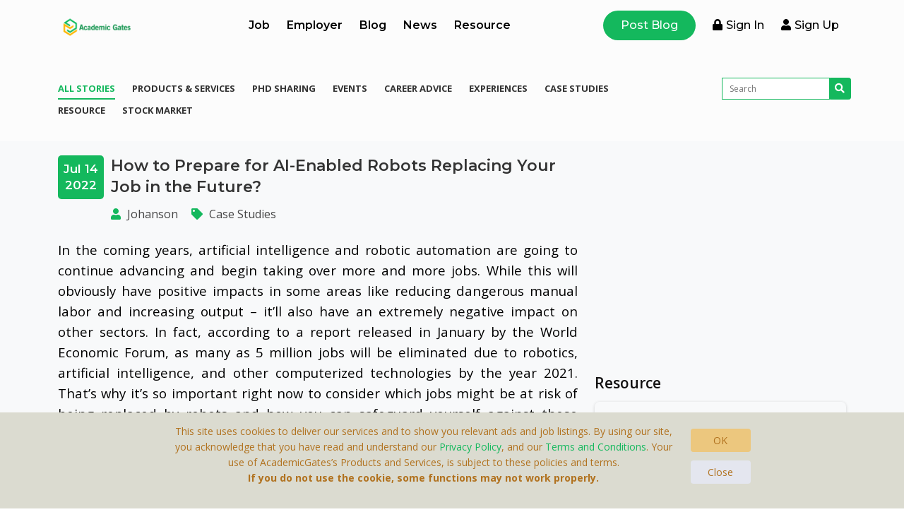

--- FILE ---
content_type: text/html; charset=UTF-8
request_url: https://www.academicgates.com/blog/how-to-prepare-for-ai-enabled-robots-replacing-your-job-in-the-future/397
body_size: 12038
content:
<!DOCTYPE html>
<html lang="en">

<head>
    <meta http-equiv="Content-Type" content="text/html; charset=UTF-8">
    <meta name="viewport" content="width=device-width, initial-scale=1">
    <meta http-equiv="X-UA-Compatible" content="IE=edge">
    <title>    How to Prepare for AI-Enabled Robots Replacing Your Job in the Future?
</title>
    <meta name="copyright" content="Brighter Gates AB"/>
        <meta name="description" content="In the coming years, artificial intelligence and robotic automation are going to continue advancing and begin taking over more and more jobs. While this will obviously have positive impacts in some areas like reducing dangerous manual labor and increasing output – it’ll also have an extremely negative impact on other...">
    <meta property="og:image" content="https://api.academicgates.com/api/fileupload/show/36/3/blog/img_64c28c90-0393-11ed-b69d-dba70787df1c.jpeg" />
	    <meta name="keyword" content="AI-Enabled Robots">

    <meta name="robots" content="index,follow" />
    <link rel="shortcut icon" type="image/png" sizes="32x32"
        href="https://www.academicgates.com/assets/36/img/favicon-32x32.png?v=17092022">
    <link rel="canonical" href="https://www.academicgates.com/blog/how-to-prepare-for-ai-enabled-robots-replacing-your-job-in-the-future/397" />
    <meta property="og:image" content="https://www.academicgates.com/assets/36/img/logo.png?v=17092022" />
    <meta name="csrf-token" content="6Ln1BPwVyXVzwAYTgMGIczyzjHxwQn8n4FNfXx19" />
    <!--Bootstrap css-->
    <link rel="stylesheet" href="https://www.academicgates.com/assets/00/css/bootstrap.min.css?v=333">
    <!--Font Awesome css-->
    <link rel="stylesheet" href="https://www.academicgates.com/assets/00/css/font-awesome-5.15.4.min.css">
    <!--Magnific css-->
    
    <!--Owl-Carousel css-->
    <link rel="stylesheet" href="https://www.academicgates.com/assets/00/css/owl.carousel.min.css">
    
    <!--Animate css-->
    
    <!--Select2 css-->
    <link rel="stylesheet" href="https://www.academicgates.com/assets/00/css/select2.min.css?v=29062022">
    <!--Slicknav css-->
    <link rel="stylesheet" href="https://www.academicgates.com/assets/00/css/slicknav.min.css">

    <!--Jquery UI css-->
    <link rel="stylesheet" href="https://www.academicgates.com/assets/00/css/jquery-ui-1.13.1.css">
    <!--Perfect-Scrollbar css-->
    
    <link rel="stylesheet" href="https://www.academicgates.com/assets/00/css/toastr.min.css?v=29062022">
    <!--Site Main Style css-->
    <link rel="stylesheet" href="https://www.academicgates.com/assets/36/css/style.css?v=10112022">
    <link rel="stylesheet" href="https://www.academicgates.com/assets/36/css/nsapp.css?v=09022023">
    <!--Responsive css-->
    <link rel="stylesheet" href="https://www.academicgates.com/assets/36/css/responsive.css?v=09112022">
    <link rel="stylesheet"
        href="https://www.academicgates.com/assets/00/css/batch-style.css?v=15032023">
    <!-- Global site tag (gtag.js) - Google Analytics - 36 -->
<script async src="https://www.googletagmanager.com/gtag/js?id=G-EKNG0R2Z0L"></script>
<script>
  window.dataLayer = window.dataLayer || [];
  function gtag(){dataLayer.push(arguments);}
  gtag('js', new Date());

  gtag('config', 'G-EKNG0R2Z0L');
</script>    <script async src="https://pagead2.googlesyndication.com/pagead/js/adsbygoogle.js?client=ca-pub-4140691985442484"
     crossorigin="anonymous"></script>

        <link rel="stylesheet" href="https://www.academicgates.com/assets/36/blog/css/blog-man.css?v=11082022">
    <link rel="stylesheet" href="https://www.academicgates.com/assets/00/css/body-content-post.css?v=141220221">
</head>

<body>

        <header class="jobguru-header-area stick-top forsticky">
    <div class="menu-animation">
        <div id="body-background"></div>
        <div class="container">
            <div class="row align-items-center">
                <div class="col-lg-2 menuRight">
                    <div class="site-logo">
                        <a href="https://www.academicgates.com">
                            <img src="https://www.academicgates.com/assets/36/img/logo.png?v=31102022" alt="AcademicGates" class="non-stick-logo"/>
                            <img src="https://www.academicgates.com/assets/36/img/logo.png?v=31102022" alt="AcademicGates" class="stick-logo"/>
                        </a>
                    </div>
                    <div>
                        <span onclick="openNav()" class="navIcon">&#9776;</span>
                    </div>
                    
                </div>
                <div class="col-lg-10">
                    <nav class="header-menu sidenav" id="mySidenav">
    <a href="javascript:void(0)" class="closebtn navIcon" onclick="closeNav()">&times;</a>
    <nav id="navigation">
        <ul id="jobguru_navigation">
            <div class="row align-items-center">
                <div class="col-lg-7">
                    <ul>
                        <li class=" has-children">
                            <a class="has-children-link" href="https://www.academicgates.com/job/find-jobs">Job</a>
                        </li>
                        <li class="">
                            <a class="has-children-link" href="https://www.academicgates.com/company/find-company">Employer</a>
                        </li>
                        <li class="active">
                            <a class="has-children-link" href="https://www.academicgates.com/blog">Blog</a>
                        </li>
                        <li class="">
                            <a class="has-children-link" href="https://www.academicgates.com/news">News</a>
                        </li>
                        <li class="">
                            <a class="has-children-link" href="https://www.academicgates.com/blog?cat%5B%5D=RESOURCE">Resource</a>
                        </li>
                                            </ul>
                </div>
                <div class="col-lg-5">
                    <div class="header-right-menu">
                        <ul>
                    <li>
                                    <a href="https://www.academicgates.com/blog-post/post/create?utm_campaign=AcademicGates&amp;utm_source=menu&amp;utm_medium=post_blog" class="post-jobs">Post Blog</a>
                            </li>
                        <li><a href="https://www.academicgates.com/login" class="signIn-btn">
            <i class="fa fa-lock"></i>Sign in</a></li>
        <li><a href="https://www.academicgates.com/registration" class="signUp-btn">
            <i class="fa fa-user"></i>Sign up</a></a></li>

    </ul>
                    </div>
                </div>
            </div>
        </ul>
    </nav>
</nav>                </div>
            </div>
        </div>
    </div>
</header>
        <style type="text/css">
	/* Blog */
.blog-grid {
    display: flex;
    flex-wrap: wrap;
}
.blog-grid div.col-md-4 {
    margin-bottom: 30px;
}
.blog-grid div.col-md-6 {
    margin-bottom: 30px;
}
.blog-grid article {
    height: 100%;
}
.single-post .author-details {
    border-top:none;
    padding:0px 0px 20px 0px;
}

.pop-out {
    display: none;
}
.pop-out.active {
    display: block;
}
.blog-search {
    position: relative;
}
.blog-search > input {
    position: absolute;
    margin-left: -2px;
    border: 1px solid #16b85e;
    top: 0px;
    right: -9px;
    height: 31px;
    font-size: 12px;
    padding: 0px 10px;
}

nav.blog-categories {
    display: inline-block;
    line-height: 28px;
}

nav.blog-categories a {
    display: inline-block;
    text-transform: uppercase;
    font-size: 13px;
    margin-right: 20px;
    color:#333;
    font-weight: bold;
    cursor: pointer;
    transition: color .5s;
    /* border-bottom: 2px solid transparent; */
}

nav.blog-categories a:hover,
nav.blog-categories a.active {
    color:#16b85e;
    border-bottom: 2px solid #16b85e;
}

@media  only screen and (max-width: 960px) {
    nav.blog-categories {
        margin-bottom: 10px;
    }
    .blog-search {
        float:left !important;
        display: grid;
        grid-template-columns: auto 30px;
        grid-template-areas: "textbox button";
    }
    .blog-search > input {
        position: initial;
        display: block !important;
        grid-area: textbox;
        width: 140px;
        border-top-right-radius: 0px;
        border-bottom-right-radius: 0px;
    }
    .blog-search > .btn {
        grid-area: button;
        margin-left: -3px;
        padding-left: 5px;
        padding-right: 5px;
    }
}
/*end of blog*/
</style>
<section class="news-area section_30">
    <div class="container pt-20">
        <div class="container pl-0">
            <div class="row">
                <div class="col-md-9">
                                    <nav class="blog-categories">
                        <a  class="active"  href="https://www.academicgates.com/blog">All stories</a>
                                            <a  href="https://www.academicgates.com/blog?cat%5B%5D=ANNOUNCE">Products &amp; Services</a>
                                            <a  href="https://www.academicgates.com/blog?cat%5B%5D=PHD">PhD Sharing</a>
                                            <a  href="https://www.academicgates.com/blog?cat%5B%5D=EVENT">Events</a>
                                            <a  href="https://www.academicgates.com/blog?cat%5B%5D=TIP">Career advice
</a>
                                            <a  href="https://www.academicgates.com/blog?cat%5B%5D=EXPERIENCE">Experiences</a>
                                            <a  href="https://www.academicgates.com/blog?cat%5B%5D=CASESTUDY">Case Studies</a>
                                            <a  href="https://www.academicgates.com/blog?cat%5B%5D=RESOURCE">Resource</a>
                                            <a  href="https://www.academicgates.com/blog?cat%5B%5D=STOCK">Stock Market</a>
                                      </nav>
                                  </div>

                <div class="col-md-3">
                  <div id="divBlogSearch" class="blog-search pull-right mr-5">
                        <a class="btn btn-primary btn-sm pl-2 pr-2 pull-right" style="right: -39px;position: absolute;"><i class="fa fa-search"></i></a>
                        <input type="search" id="keyword" name="keyword" placeholder="Search" value="">
                        <input type="hidden" name="sel_cat" id="sel_cat" value="">
                  </div>
                </div>
                <div class="col-md-2 hidden">
                        <a href="#" class="btn btn-primary btn-sm pl-5 pr-5 pull-right"><i class="fa fa-plus"></i> Share your story</a>
                </div>
            </div>
        </div>
    </div>
</section>
        <!-- Blog Page Area Start -->
    <section class="jobguru-blog-page-area section_20">
        <div class="container">
            <div class="row">
                <!-- left side -->
                <div class="col-lg-8 col-md-12 col-sm-12 col-12">
                    <div class="single-blog-page-item">
                                                    <div class="single-blog-item-img d-none">

                            </div>
                            <div class="d-flex">
                                <div class="single-blog-item-date col-auto">
                                    <h4 class="d-none">14<span>Jul</span></h4>
                                    <h4 class="p-2">Jul 14
                                        <span>2022</span>
                                    </h4>
                                </div>
                                <div class="blog-title">
                                    <h3>How to Prepare for AI-Enabled Robots Replacing Your Job in the Future?</h3>
                                    <p class="mb-2">
                                        <i class="fa fa-user"></i>
                                        <a href="#">Johanson</a>
                                    </p>
                                    <p class="mb-2">
                                        <i class="fa fa-tag"></i>
                                        <a
                                            href="https://www.academicgates.com/blog?cat%5B%5D=CASESTUDY">Case Studies</a>
                                    </p>
                                </div>
                            </div>
                            <div class="blog-content">
                                <head><meta http-equiv="Content-Type" content="text/html; charset=utf-8"></head><p style="text-align: justify;"><span style="font-weight: 400; font-size: 14pt; color: #000000;">In the coming years, artificial intelligence and robotic automation are going to continue advancing and begin taking over more and more jobs. While this will obviously have positive impacts in some areas like reducing dangerous manual labor and increasing output – it’ll also have an extremely negative impact on other sectors. In fact, according to a report released in January by the World Economic Forum, as many as 5 million jobs will be eliminated due to robotics, artificial intelligence, and other computerized technologies by the year 2021. That’s why it’s so important right now to consider which jobs might be at risk of being replaced by robots and how you can safeguard yourself against these changes should they come sooner than you think.<br><br></span></p>
<p><span style="color: #000000;"><span style="font-weight: 400; font-size: 14pt;"> </span><strong><span style="font-size: 14pt;">What types of jobs are most at risk of being replaced by AI and robots?<br><br></span></strong></span></p>
<p style="text-align: justify;"><span style="font-weight: 400; font-size: 14pt; color: #000000;">One of the most important things to keep in mind is that not all jobs are at risk of being eliminated by <a style="color: #000000;" href="https://www.roboexpress.net" target="_blank" rel="noopener"><strong>AI and robots</strong></a>. Certain professions will be impacted more than others. In fact, according to the report we mentioned earlier, the jobs most at risk of being replaced by AI and robots are those that are considered “routine” – meaning they can be executed with a set of instructions and rules. Certain professions that are considered “routine” and are likely to be impacted by the rise of AI and robots include: - Financial analysts - Actuaries - Commercial pilots - Court reporters - Chefs - Manufacturing plant operators - Farmers This is not to say, though, that your job will definitely be replaced by a robot or AI if it’s “routine”. What it does mean is that your chance of being replaced by such technologies is higher than if you work in a non-routine job. So, if you’re in one of these professions, it might be a good idea to start looking for new opportunities just in case your job is at risk of automation in the future.<br><br></span></p>
<p><span style="color: #000000;"><strong><span style="font-size: 14pt;"> </span><span style="font-size: 14pt;">How can you prepare for the day your job is replaced by AI or robots?<br><br></span></strong></span></p>
<p style="text-align: justify;"><span style="font-weight: 400; font-size: 14pt; color: #000000;">As we mentioned above, not all jobs are at risk of being replaced by AI and robots. In fact, many of them will actually see positive transformation thanks to these technologies. Businesses that have implemented AI, <a style="color: #000000;" href="https://www.roboexpress.net/blog/5-hot-jobs-in-the-robotic-industry-where-you-can-start-your-career/2" target="_blank" rel="noopener"><strong>robotic and drone automation</strong></a> have seen huge benefits and will continue to see even bigger ones in the future. That being said, if you work in an industry that’s at risk of being replaced by AI and robots, you should start preparing for that day now. Because we don’t know exactly when these changes will occur, it’s important to be proactive and take action as soon as possible. Here are some actions you can take to prepare for the day your job is replaced by AI and robots: - Learn new skills and up your education - Identify other industries that could use your skills - Research industries that are on the rise - Network with others in your field to stay informed You should also be aware that workers whose jobs are replaced by AI and robots will be impacted in a variety of ways. Some of these include: - Having to find new jobs - Getting lower pay or no pay at all - Losing healthcare and other benefits that their employer-provided<br><br></span></p>
<p><span style="color: #000000;"><strong><span style="font-size: 14pt;"> </span><span style="font-size: 14pt;">Which Jobs Are Most At Risk?<br><br></span></strong></span></p>
<p style="text-align: justify;"><span style="font-weight: 400; font-size: 14pt; color: #000000;">As we mentioned above, certain professions are at a higher risk of being replaced by AI and robots than others. For example, court reporters are at an extremely high risk of being replaced by AI due to the nature of their work. This is because court reporters are tasked with writing down exactly what attorneys and witnesses say in court – which could easily be automated with the right software.</span></p>
<p><span style="color: #000000;"><strong><span style="font-size: 14pt;"> </span><span style="font-size: 14pt;">Which Jobs Are Safe?</span></strong></span></p>
<p style="text-align: justify;"><span style="font-weight: 400; font-size: 14pt; color: #000000;">Fortunately, not all professions are at risk of being replaced by AI and robots. Certain jobs are so difficult to automate that we’ll likely never see them replaced with AI or robots. For example, certain healthcare occupations like doctors, nurses, and psychologists are extremely difficult to automate. This is mostly due to the fact that these occupations require a great deal of human interaction and emotional intelligence. Robots have a very difficult time understanding human emotions – which is something that all humans have in common.</span></p>
<p><span style="color: #000000;"><strong><span style="font-size: 14pt;"> </span><span style="font-size: 14pt;">Conclusion</span></strong></span></p>
<p style="text-align: justify;"><span style="font-weight: 400; font-size: 14pt; color: #000000;">Artificial intelligence and robotic automation are going to continue making huge strides in the years ahead. This will obviously have both positive and negative impacts on people and industries. The good news is that since we’re still in the early stages of AI and robotic automation, there’s a lot we can do to prepare for the day our jobs are replaced by robots and AI.</span></p>
                            </div>
                            <div
                                class="row d-flex align-items-center flex-wrap justify-content-between justify-content-md-between justify-content-lg-between">
                                <div class="col-md-8 col-lg-8 mb-7">
                                    <div class="tags">
                                        <p class="mb-0 text-p"><i class="fas fa-tags"></i> <span>Tags:</span>
                                            AI-Enabled Robots</p>
                                    </div>
                                </div>
                                <div class="col-md-4 col-lg-4 d-flex align-items-center mb-7">
                                    <p class="text-p mb-0 mr-5">Share:</p>
                                    <ul class="d-flex align-items-center">
                                        <li><a class="btn btn-primary btn-floating mx-1 f-job-share-social"
                                                data-url="https://www.facebook.com/sharer/sharer.php?u=http%3A%2F%2Fwww.academicgates.com%2Fblog%2Fhow-to-prepare-for-ai-enabled-robots-replacing-your-job-in-the-future%2F397" href="https://www.facebook.com/sharer/sharer.php?u=http%3A%2F%2Fwww.academicgates.com%2Fblog%2Fhow-to-prepare-for-ai-enabled-robots-replacing-your-job-in-the-future%2F397"><i
                                                    class="fab fa-facebook-f"></i></a></li>
                                        <li><a class="btn btn-primary btn-floating mx-1 f-job-share-social" data-url="http://twitter.com/intent/tweet?url=http%3A%2F%2Fwww.academicgates.com%2Fblog%2Fhow-to-prepare-for-ai-enabled-robots-replacing-your-job-in-the-future%2F397" href="https://twitter.com/intent/tweet?url=http%3A%2F%2Fwww.academicgates.com%2Fblog%2Fhow-to-prepare-for-ai-enabled-robots-replacing-your-job-in-the-future%2F397"><i
                                                    class="fab fa-twitter"></i></a></li>
                                        <li><a class="btn btn-primary btn-floating mx-1 f-job-share-social"
                                                data-url="http://www.linkedin.com/shareArticle?mini=true&amp;url=http%3A%2F%2Fwww.academicgates.com%2Fblog%2Fhow-to-prepare-for-ai-enabled-robots-replacing-your-job-in-the-future%2F397&amp;source=https://www.academicgates.com" href="http://www.linkedin.com/shareArticle?mini=true&amp;url=http%3A%2F%2Fwww.academicgates.com%2Fblog%2Fhow-to-prepare-for-ai-enabled-robots-replacing-your-job-in-the-future%2F397&amp;source=https://www.academicgates.com"><i
                                                    class="fab fa-linkedin-in"></i></a></li>
                                    </ul>

                                </div>
                            </div>
                            <div class="row mb-7" id="pr-similar-blog">
    <div class="card border-0 shadow-min3 mb-4 mb-lg-0 mt-3 p-5">
        <div class=" card-body p-0" id="similar-blog">
        </div>
    </div>
</div>
                        
                    </div>
                </div>
                <!-- end of left side -->

                <!-- right side -->
                <div class="col-lg-4 col-md-12 col-sm-12 col-12">
                    <div class="blog-page-right">
                        <div class="mb-7">
                            <!-- Blog - Vertical Ads 01 -->
                            <!-- NS - Vertical -->
<ins class="adsbygoogle"
     style="display:block"
     data-ad-client="ca-pub-4140691985442484"
     data-ad-slot="8861332143"
     data-ad-format="auto"
     data-full-width-responsive="true"></ins>
<script>
     (adsbygoogle = window.adsbygoogle || []).push({});
</script>
                        </div>

                        <div class="mb-7" id="r_c_resource_blogs">
                                                        <h3 class="text-dark-85 font-weight-bolder">
                            Resource         </h3>
        <div class="card border-0 mb-4 mb-lg-0  shadow-min1 mt-3 bg-transparent">
            <div class=" card-body">
                <div class="list-group border-0" id="resources_blog">
                    <ul class="featured-list resources_blog">
                                                    <li class="sidebr-pro-widget">
                                <div class="blog-thumb-info d-flex">
                                    <div class="blog-thumb-info-image blog-image col-1 mt-1">
                                        <a href="https://www.academicgates.com/blog/9-personality-traits-of-truly-confident-people-how-many-do-you-have/729">
                                            <img src="https://api.academicgates.com/api/fileupload/show/36/22889/blog/img_16920957299EwzMxjJ1J.png"
                                                alt="9 Personality Traits of Truly Confident People: How Many Do You Have?" loading="lazy"
                                                onerror="this.src='https://www.academicgates.com/assets/36/img/no-photo.png'" />
                                        </a>
                                    </div>
                                    <div class="blog-thumb-info-content">
                                        <h4><a
                                                href="https://www.academicgates.com/blog/9-personality-traits-of-truly-confident-people-how-many-do-you-have/729">9 Personality Traits of Truly Confident People: How Many Do...</a>
                                        </h4>
                                        <p class="text-muted mr-2 mb-0 small"><i
                                                class="far fa-clock mr-2"></i>August 15, 2023
                                        </p>
                                    </div>
                                </div>
                            </li>
                                                    <li class="sidebr-pro-widget">
                                <div class="blog-thumb-info d-flex">
                                    <div class="blog-thumb-info-image blog-image col-1 mt-1">
                                        <a href="https://www.academicgates.com/blog/the-ultimate-roadmap-for-building-a-successful-academic-career/566">
                                            <img src="https://api.academicgates.com/api/fileupload/show/36/2/blog/img_1675806341AxW2UV4rHf.png"
                                                alt="The Ultimate Roadmap for Building a Successful Academic Career" loading="lazy"
                                                onerror="this.src='https://www.academicgates.com/assets/36/img/no-photo.png'" />
                                        </a>
                                    </div>
                                    <div class="blog-thumb-info-content">
                                        <h4><a
                                                href="https://www.academicgates.com/blog/the-ultimate-roadmap-for-building-a-successful-academic-career/566">The Ultimate Roadmap for Building a Successful Academic Career</a>
                                        </h4>
                                        <p class="text-muted mr-2 mb-0 small"><i
                                                class="far fa-clock mr-2"></i>February 07, 2023
                                        </p>
                                    </div>
                                </div>
                            </li>
                                                    <li class="sidebr-pro-widget">
                                <div class="blog-thumb-info d-flex">
                                    <div class="blog-thumb-info-image blog-image col-1 mt-1">
                                        <a href="https://www.academicgates.com/blog/why-choose-paris-for-culinary-education-a-city-of-culinary-excellence/795">
                                            <img src="https://api.academicgates.com/api/fileupload/show/36/22889/blog/img_1698993329xeWgk7CfKf.png"
                                                alt="Why Choose Paris for Culinary Education: A City of Culinary Excellence" loading="lazy"
                                                onerror="this.src='https://www.academicgates.com/assets/36/img/no-photo.png'" />
                                        </a>
                                    </div>
                                    <div class="blog-thumb-info-content">
                                        <h4><a
                                                href="https://www.academicgates.com/blog/why-choose-paris-for-culinary-education-a-city-of-culinary-excellence/795">Why Choose Paris for Culinary Education: A City of Culinary...</a>
                                        </h4>
                                        <p class="text-muted mr-2 mb-0 small"><i
                                                class="far fa-clock mr-2"></i>November 03, 2023
                                        </p>
                                    </div>
                                </div>
                            </li>
                                                                            <a  href="https://www.academicgates.com/blog?cat%5B%5D=RESOURCE" class="btn btn-sm btn-outline-primary rounded-pill font-weight-normal d-block mt-7 mx-6">More resource</a>
                                            </ul>
                </div>
            </div>
        </div>
                            </div>

                                                    <div class="blog-sidebar-widget">
                                <h3>Tags</h3>
                                <ul class="Tags-catagory">
                                                                                                                        <li><a href="javascript:;" class="b-d-tag-category">AI-Enabled Robots</a>
                                            </li>
                                                                                                            </ul>
                            </div>
                        
                        <div class="mb-7" id="r_c_featured_jobs">
                            <div class="mb-7" id="pr_w_c_widget_jobs_id2">
    <h3 class="text-dark-85 font-weight-bolder">Featured Jobs</h3>
    <div class="card border-0 mb-4 mb-lg-0     shadow-min1 mt-3">
        <div class=" card-body">
            <div class="list-group border-0" id="w_c_widget_jobs_id2">

            </div>
        </div>
    </div>
</div>
                        </div>
                        <div class="mb-7" id="r_c_picklist_news">
                            <div class="mb-7" id="pr_w_c_widget_news_id2">
    <h3 class="text-dark-85 font-weight-bolder">Editors&#039; Picks</h3>
    <div class="card border-0 mb-4 mb-lg-0     shadow-min1 mt-3">
        <div class=" card-body">
            <div class="list-group border-0" id="w_c_widget_news_id2">

            </div>
        </div>
    </div>
</div>
                        </div>
                        <div class="mb-7" id="r_c_picklist_blog">
                            <h3 class="text-dark-85 font-weight-bolder">
            Recent Posts </h3>
<div class="card border-0 mb-4 mb-lg-0 shadow-min1 mt-3   ">
    <div class=" card-body">
        <div class="list-group border-0" id="w_c_widget_blogs_id2">
            <ul class="featured-list resources_blog">
                                    <li class="sidebr-pro-widget">
                        <div class="blog-thumb-info d-flex">
                            <div class="blog-thumb-info-image blog-image col-1 mt-1">
                                <a href="https://www.academicgates.com/blog/choosing-the-right-online-broadcasting-platform-for-your-business/898">
                                    <img src="https://api.academicgates.com/api/fileupload/show/36/12/blog/img_1719296098rGQN89SJkO.png" alt="Choosing the Right Online Broadcasting Platform for Your Business" loading="lazy"
                                        onerror="this.src='https://www.academicgates.com/assets/36/img/no-photo.png'" />
                                </a>
                            </div>
                            <div class="blog-thumb-info-content">
                                <h4><a
                                        href="https://www.academicgates.com/blog/choosing-the-right-online-broadcasting-platform-for-your-business/898">Choosing the Right Online Broadcasting Platform for Your Business</a>
                                </h4>
                                <p class="text-muted mr-2 mb-0 small"><i
                                        class="far fa-clock mr-2"></i>June 25, 2024
                                </p>
                            </div>
                        </div>
                    </li>
                                    <li class="sidebr-pro-widget">
                        <div class="blog-thumb-info d-flex">
                            <div class="blog-thumb-info-image blog-image col-1 mt-1">
                                <a href="https://www.academicgates.com/blog/exploring-hydrafacial-cost-what-to-expect-from-this-skincare-investment/893">
                                    <img src="https://api.academicgates.com/api/fileupload/show/36/12/blog/img_1716284823zSxHdNMezi.png" alt="Exploring Hydrafacial Cost: What to Expect from this Skincare Investment" loading="lazy"
                                        onerror="this.src='https://www.academicgates.com/assets/36/img/no-photo.png'" />
                                </a>
                            </div>
                            <div class="blog-thumb-info-content">
                                <h4><a
                                        href="https://www.academicgates.com/blog/exploring-hydrafacial-cost-what-to-expect-from-this-skincare-investment/893">Exploring Hydrafacial Cost: What to Expect from this Skincare Investment</a>
                                </h4>
                                <p class="text-muted mr-2 mb-0 small"><i
                                        class="far fa-clock mr-2"></i>May 21, 2024
                                </p>
                            </div>
                        </div>
                    </li>
                                    <li class="sidebr-pro-widget">
                        <div class="blog-thumb-info d-flex">
                            <div class="blog-thumb-info-image blog-image col-1 mt-1">
                                <a href="https://www.academicgates.com/blog/why-engineering-might-be-the-career-for-you/884">
                                    <img src="https://api.academicgates.com/api/fileupload/show/36/12/blog/img_1711675859ZZN0QWi7Cj.png" alt="Why Engineering Might Be the Career for You" loading="lazy"
                                        onerror="this.src='https://www.academicgates.com/assets/36/img/no-photo.png'" />
                                </a>
                            </div>
                            <div class="blog-thumb-info-content">
                                <h4><a
                                        href="https://www.academicgates.com/blog/why-engineering-might-be-the-career-for-you/884">Why Engineering Might Be the Career for You</a>
                                </h4>
                                <p class="text-muted mr-2 mb-0 small"><i
                                        class="far fa-clock mr-2"></i>March 29, 2024
                                </p>
                            </div>
                        </div>
                    </li>
                                    <li class="sidebr-pro-widget">
                        <div class="blog-thumb-info d-flex">
                            <div class="blog-thumb-info-image blog-image col-1 mt-1">
                                <a href="https://www.academicgates.com/blog/water-catchment-systems-an-essential-guide-for-homeowners/883">
                                    <img src="https://api.academicgates.com/api/fileupload/show/36/12/blog/img_1711523030o1xWiHMedd.png" alt="Water Catchment Systems: An Essential Guide for Homeowners" loading="lazy"
                                        onerror="this.src='https://www.academicgates.com/assets/36/img/no-photo.png'" />
                                </a>
                            </div>
                            <div class="blog-thumb-info-content">
                                <h4><a
                                        href="https://www.academicgates.com/blog/water-catchment-systems-an-essential-guide-for-homeowners/883">Water Catchment Systems: An Essential Guide for Homeowners</a>
                                </h4>
                                <p class="text-muted mr-2 mb-0 small"><i
                                        class="far fa-clock mr-2"></i>March 27, 2024
                                </p>
                            </div>
                        </div>
                    </li>
                                    <li class="sidebr-pro-widget">
                        <div class="blog-thumb-info d-flex">
                            <div class="blog-thumb-info-image blog-image col-1 mt-1">
                                <a href="https://www.academicgates.com/blog/revolutionising-food-production-recruitment-in-the-uk-overcoming-challenges-implementing-solutions/881">
                                    <img src="https://api.academicgates.com/api/fileupload/show/36/12/blog/img_1711067813LxjEjczI0p.png" alt="Revolutionising Food Production Recruitment in the UK: Overcoming Challenges &amp; Implementing Solutions" loading="lazy"
                                        onerror="this.src='https://www.academicgates.com/assets/36/img/no-photo.png'" />
                                </a>
                            </div>
                            <div class="blog-thumb-info-content">
                                <h4><a
                                        href="https://www.academicgates.com/blog/revolutionising-food-production-recruitment-in-the-uk-overcoming-challenges-implementing-solutions/881">Revolutionising Food Production Recruitment in the UK: Overcoming Challenges &amp;...</a>
                                </h4>
                                <p class="text-muted mr-2 mb-0 small"><i
                                        class="far fa-clock mr-2"></i>March 22, 2024
                                </p>
                            </div>
                        </div>
                    </li>
                                    <li class="sidebr-pro-widget">
                        <div class="blog-thumb-info d-flex">
                            <div class="blog-thumb-info-image blog-image col-1 mt-1">
                                <a href="https://www.academicgates.com/blog/the-different-settings-that-fnps-work-in/878">
                                    <img src="https://api.academicgates.com/api/fileupload/show/36/12/blog/img_1710756519Qgj3ofM6aM.png" alt="The different settings that FNPs work in" loading="lazy"
                                        onerror="this.src='https://www.academicgates.com/assets/36/img/no-photo.png'" />
                                </a>
                            </div>
                            <div class="blog-thumb-info-content">
                                <h4><a
                                        href="https://www.academicgates.com/blog/the-different-settings-that-fnps-work-in/878">The different settings that FNPs work in</a>
                                </h4>
                                <p class="text-muted mr-2 mb-0 small"><i
                                        class="far fa-clock mr-2"></i>March 18, 2024
                                </p>
                            </div>
                        </div>
                    </li>
                                            </ul>
        </div>
    </div>
</div>
                        </div>
                    </div>
                </div>
                <!-- end of right side -->
            </div>
        </div>
        <template id="card-widgets-template">
    <div class="card border-0 mb-lg-0">
        <div class="card-body pb-5 pt-5">
            <div class="f-job-item">
                <div class="d-flex align-items-center">
                    <div class="f-job-company-logo mr-2 temp-sk">

                    </div>
                    <div class="col ml-1">
                        <div class="row align-items-center job-subitem mb-2">
                            <div class="col-auto text-muted">
                                <div class="temp-sk f-job-sk-ld-text-date">

                                </div>
                            </div>
                        </div>
                        <div class="temp-sk f-job-company-name-sk-ld">

                        </div>
                    </div>
                </div>
            </div>
        </div>
    </div>
</template>
        <template id="card-widgets-template-2col">
    <div class="col-lg-6 col-md-6 col-sm-12 col-xs-12 p-0">
        <div class="card border-0 mb-lg-0">
            <div class="card-body pb-5 pt-5">
                <div class="f-job-item">
                    <div class="d-flex align-items-center">
                        <div class="f-job-company-logo mr-2 temp-sk">

                        </div>
                        <div class="col ml-1">
                            <div class="row align-items-center job-subitem mb-2">
                                <div class="col-auto text-muted">
                                    <div class="temp-sk f-job-sk-ld-text-date">

                                    </div>
                                </div>
                            </div>
                            <div class="temp-sk f-job-company-name-sk-ld">

                            </div>
                        </div>
                    </div>
                </div>
            </div>
        </div>
    </div>
</template>
    </section>
    <!-- Blog Page Area End -->

    <footer class="jobguru-footer-area">
    <div class="footer__bg-top"></div>
    <div class="footer__border-top">
        <span></span>
        <span></span>
        <span></span>
        <span></span>
        <span></span>
        <span></span>
    </div>
    <div class="footer-top section_50">
        <div class="container">
            <div class="row align-items-center">
                <div class="col-lg-5 col-md-6">
                    <div class="single-footer-widget">
                        <div class="footer-logo mb-2">
                            <a href="https://www.academicgates.com">
                                <img src="https://www.academicgates.com/assets/36/img/logo.png?v=17092022" alt="AcademicGates" width="210" />
                            </a>
                        </div>
                        <ul>
                            <li class="m-0 mb-1 mt-3"><a class="text-gray" href="/cdn-cgi/l/email-protection#043846766d636c70617624436570617724506165693a676b6a706567704466766d636c70617663657061772a676b69"><i
                                        class="fa fa-envelope me-2"></i><span class="__cf_email__" data-cfemail="dcbfb3b2a8bdbfa89cbeaeb5bbb4a8b9aebbbda8b9aff2bfb3b1">[email&#160;protected]</span></a>
                            </li>
                            <li class="m-0 mb-1"><span class="text-gray"><i class="fa fa-copyright me-2"></i>This website is a product by Brighter Gates AB</span></li>
                            <li class="m-0 mb-1"><span class="text-gray"><i class="fa fa-map-marker me-2"></i>Portlidervagen 2, 724 80, Vasteras, Sweden</span></li>
                        </ul>
                        <ul class="footer-social">
                            <li><a href="https://www.facebook.com/academicgates" class="fb me-1">
                                <img src="https://www.academicgates.com/assets/36/img/facebook.png" alt="facebook fanpage" loading="lazy">
                            </a></li>
                            <li><a href="https://www.linkedin.com/company/73021412/" class="linkedin">
                                <img src="https://www.academicgates.com/assets/36/img/linkedin.png" alt="linkedin page" loading="lazy">
                            </a></li>
                        </ul>
                    </div>
                </div>
                <div class="col-lg-7 col-md-6">
                    <div class="row">
                        <div class="col-lg-4 col-md-6">
                            <div class="single-footer-widget">
                                <h3>Job Seeker</h3>
                                <ul>
                                    <li><a href="https://www.academicgates.com/job/find-jobs">Job</a></li>
                                    <li><a href="https://www.academicgates.com/company/find-company">Employer</a></li>
                                    <li><a href="https://www.academicgates.com/blog"> Blog</a></li>
                                    <li><a href="https://www.academicgates.com/news"> News</a></li>
                                                                        <li><a href="https://www.academicgates.com/subscribe"> Subscribe</a></li>
                                </ul>
                            </div>
                        </div>
                        <div class="col-lg-4 col-md-6">
                            <div class="single-footer-widget">
                                <h3>Employer</h3>
                                <ul>
                                    <li><a href="https://www.academicgates.com/job/job-post">Post a job</a>
                                    </li>
                                    <li><a href="https://www.academicgates.com/blog-post/post/create">Post blog</a>
                                    </li>
                                    <li><a href="https://www.academicgates.com/news-post/post/create">Post news</a>
                                    </li>
                                    <li><a href="https://www.academicgates.com/content-marketing">Content Marketing</a>
                                    </li>
                                                                            <li><a href="https://www.academicgates.com/price">Price</a>
                                        </li>
                                                                    </ul>
                            </div>
                        </div>
                        <div class="col-lg-4 col-md-6">
                            <div class="single-footer-widget">
                                <h3>&nbsp;</h3>
                                <ul>
                                    <li><a href="https://www.academicgates.com/about-us">About us</a>
                                    </li>
                                    <li><a
                                            href="https://www.academicgates.com/terms-conditions">Terms &amp; Conditions</a>
                                    </li>
                                    <li><a
                                            href="https://www.academicgates.com/terms-conditions">Privacy Policy</a>
                                    </li>
                                    <li><a href="https://www.academicgates.com/contact-us">Contact us</a>
                                    </li>
                                </ul>
                            </div>
                        </div>
                    </div>
                </div>
            </div>
        </div>
    </div>
    <div class="footer-copyright">
        <div class="container">
            <div class="row">
                <div class="col-lg-12">
                    <div class="copyright-left">
                        <p>This website is a product by Brighter Gates AB, Portlidervagen 2, 724 80, Vasteras, Sweden.
                        </p>
                    </div>
                </div>
            </div>
        </div>
    </div>
</footer>
    <script data-cfasync="false" src="/cdn-cgi/scripts/5c5dd728/cloudflare-static/email-decode.min.js"></script><script>
    var baseUrl = "https://www.academicgates.com";
    var baseNewsUrl = "https://www.academicgates.com/news";
    var baseFileUrlJob_Show = "https://api.academicgates.com/api/";
</script>
    <!--Jquery js-->
    <script src="https://www.academicgates.com/assets/00/js/jquery-3.6.0.min.js"></script>
    
    <!--Popper js-->
    <script src="https://www.academicgates.com/assets/00/js/popper.min.js?v=2.10.2"></script>
    <!--Bootstrap js-->
    <script src="https://www.academicgates.com/assets/00/js/bootstrap-v5.1.13.min.js"></script>

    <!--Perfect Scrollbar js-->
    
    <!--Owl-Carousel js-->
    <script src="https://www.academicgates.com/assets/00/js/owl.carousel.min.js"></script>
    <!--SlickNav js-->
    <script src="https://www.academicgates.com/assets/00/js/jquery.slicknav.min.js"></script>
    <!--Magnific js-->
    
    <!--Select2 js-->
    <script src="https://www.academicgates.com/assets/00/js/select2.min.js"></script>


    <!--jquery-ui js-->
    
    <script src="https://www.academicgates.com/assets/00/js/jquery-ui-1.13.1.min.js"></script>
    <script src="https://www.academicgates.com/assets/00/js/toastr.min.js"></script>
    <!--Main js-->
    <script src="https://www.academicgates.com/assets/00/js/main.js?v=20220627"></script>
    <!-- Click menu -->
    <script src="https://www.academicgates.com/assets/36/js/clickmenu.js?v=27122022"></script>
    <div class="btntoTop"><i class="fa fa-chevron-up"></i></div>
    <script>
    
    
    
    
    function showToastrMessage(msgType, msgText) {
        toastr.options = {
            closeButton: true,
            progressBar: true,
            timeOut: 6000,
        }
        switch (msgType) {
            case 'success':
                toastr.success(msgText);
                break;
            case 'error':
                toastr.error(msgText);
                break;
            case 'warning':
                toastr.warning(msgText);
                break;
            case 'info':
                toastr.info(msgText);
                break;
            default:
                toastr.info(msgText);
        }
    }
</script>
    <script>
        $(document).ready(function() {

            $.ajaxSetup({
                headers: {
                    'X-CSRF-TOKEN': $('meta[name="csrf-token"]').attr('content')
                }
            });
            $(".alert-dismissible").fadeTo(3000, 500).slideUp(500, function() {
                $(".alert-dismissible").alert('close');
            });
        });
    </script>
        <script>
    $(document).ready(function() {


        function show_r_c_b_d_widget(r_c_b_d_widget_id_show, r_c_b_d_template_widget_name, data_get_type) {
            // try {
            r_c_b_d_page_size = "5"
            j_havana = "";
                        var r_c_b_d_request = {
                id: 0,
                template_job_id: r_c_b_d_template_widget_name,
                j_havana: j_havana,
                has_paging: false,
                source_id: 'pos',
                data_get_type: data_get_type,
                '_token': $('input[name=_token]').val()
            };

            let jobs_from_loading =
                '<div class="list-group-item  border-0 p-5"><div class="d-flex align-items-center justify-content-center flex-wrap"><i class="fa fa-spinner fa-spin"></i></div></div>'
            $('#' + r_c_b_d_widget_id_show).html(jobs_from_loading);
            show_widgets_ld_jobs_feature(r_c_b_d_widget_id_show, r_c_b_d_page_size);
            if (data_get_type == "N") {
                url_r_c_b_d_request = "https://www.academicgates.com/api/common/news/pick-list/widget";
            } else if (data_get_type == "J") {
                url_r_c_b_d_request = "https://www.academicgates.com/api/common/jobs/featured-job/widget";
            }
            $.ajax({
                url: url_r_c_b_d_request,
                type: 'GET',
                data: $.param(r_c_b_d_request),
                contentType: "application/json",
                success: function(data) {
                    var resstatus = '';
                    var resmsg;
                    var resdata = '';
                    var res_id = 0;
                    jQuery.each(data, (index, item) => {
                        resstatus = item['status'];
                        resmsg = item['message'];
                        resdata = item['res_data'];
                        res_id = item['res_id'];
                    });
                    //   console.log(r_c_b_d_request);
                    if (resstatus == 'success') {
                        if (res_id > 0) {
                            $('#' + r_c_b_d_widget_id_show).html(resdata);
                        } else {
                            if (data_get_type == "N") {
                                $('#r_c_picklist_news').fadeOut();
                            }
                            if (data_get_type == "J") {
                                $('#r_c_featured_jobs').fadeOut();
                            }
                        }
                    } else {
                        $('#' + r_c_b_d_widget_id_show).html(
                            '<div class="list-group-item  border-0 p-5"><div class="d-flex align-items-center justify-content-center flex-wrap">' +
                            resmsg + '</div></div>');
                        return false;
                    }
                },
                error: function(jqXHR, textStatus, errorThrown) {
                    if (jqXHR.status == 401) {

                    } else {

                    }
                    $('#' + r_c_b_d_widget_id_show).html(
                        '<div class="list-group-item  border-0 p-5"><div class="d-flex align-items-center justify-content-center flex-wrap">Sorry, an error occurred</div></div>'
                    );
                    //    console.log(r_c_b_d_request);
                    return false;
                }
            });
            // } catch (e) {
            //     $('#' + r_c_b_d_widget_id_show).html(
            //         '<div class="list-group-item  border-0 p-5"><div class="d-flex align-items-center justify-content-center flex-wrap">Sorry, an error occurred</div></div>'
            //     );
            // }

        }

        function show_widgets_ld_jobs_feature(target_id, target_size) {
            $('#' + target_id).html('');
            const card_widget_Template = document.getElementById("card-widgets-template");
            const target_r_content = document.querySelector("#" + target_id);

            for (let i = 0; i < target_size; i++) {
                target_r_content.append(card_widget_Template.content.cloneNode(true));
            }
        }
        show_r_c_b_d_widget('w_c_widget_jobs_id2', 'w_c_jobs_item_2',
            "J");
        show_r_c_b_d_widget('w_c_widget_news_id2', 'w_c_news_item_2',
            "N");
    });
</script>
    <script>
    jQuery(document).ready(function($) {

        $('#divBlogSearch a').on('click', function(e) {
            searchBlog();
            e.stopPropagation();
            e.preventDefault();
        });
        $('#keyword').on('keyup', function(e) {
            if (e.keyCode == 13 && e.target.value) searchBlog();
        });

        $('#btnSearch').on('click', function(e) {
            searchBlog();
        });

        // begin search
        function searchBlog() {
            var sel_cat = getDataControl('text', $('#sel_cat').val());
            var kw = getDataControl('text', $('#keyword').val());
            var search_paras = 'cat%5B%5D=' + encodeURIComponent(sel_cat) + '&keyword=' + encodeURIComponent(
            kw);
            var urlFilter = baseUrl + '/blog';
            if (search_paras != "") {
                urlFilter = urlFilter + '?' + search_paras;
                //console.log(urlFilter);
                window.location.href = urlFilter;
            }
        }

        // common func to get data control
        function getDataControl(type, data) {
            if (typeof(data) != 'undefined') {
                //console.log(data);
                return data;
            } else
                return '';
        }

        $(document).on('click', '.b-d-tag-category', function(e) {
            console.log($(this).text());
            $('#keyword').val($(this).text());
            searchBlog();
        });
    });
</script>
    <script>
        jQuery(document).ready(function($) {
            $(document).on('click', '.f-job-share-social', function(e) {
                e.preventDefault();

                var share_id = $(this).attr('href');
                var share_url = $(this).attr('data-url');

                shareContent(share_id);
            });

            function shareContent(contentUrl) {
                window.open(contentUrl, "share", "width=450,height=600");
            }
        });
    </script>
        <script>
    $(document).ready(function($) {
        var target_sj_size = "6";
        var similar_blog = $('#similar-blog');
        var pr_similar_blog = $('#pr-similar-blog');
        var layout_temp_id = 'w_row_similar_blog_item_number';

        if (target_sj_size == 0) {
            similar_blog.html('');
            pr_similar_blog.fadeOut();
            return;
        }

        var snt = "How to Prepare for AI-Enabled Robots Replacing Your Job in the Future?";

        //try {

        if (snt == '' || snt == undefined) {
            similar_blog.html('');
            pr_similar_blog.fadeOut();
            return;
        }
        var data_sj_request = {
            id: 0,
            snt: snt,
            lt_name:layout_temp_id
        };

        sj_show_widgets_ld('similar-blog', target_sj_size);
        var url_sim = "https://www.academicgates.com/api/common/blog/s/i/m/i/l/a/r/397";

        $.ajax({
            url: url_sim,
            type: 'GET',
            data: $.param(data_sj_request),
            contentType: "application/json",
            success: function(data) {
                var resstatus = '';
                var resmsg;
                var resdata = '';
                var res_count = '';
                jQuery.each(data, (index, item) => {
                    resstatus = item['status'];
                    resmsg = item['message'];
                    resdata = item['res_data'];
                    res_count = item['res_count'];
                });
                if (res_count <= 0) {
                    similar_blog.html('');
                    pr_similar_blog.fadeOut();
                    return;
                }
                if (resstatus == 'success') {
                    similar_blog.html(resdata);
                    similar_blog.fadeIn();
                } else {
                    similar_blog.html('');
                    pr_similar_blog.fadeOut();
                    return false;
                }
            },
            error: function(jqXHR, textStatus, errorThrown) {
                if (jqXHR.status == 401) {

                } else {

                }
                similar_blog.html('');
                pr_similar_blog.fadeOut();
                return false;
            }
        });
        //   } catch (e) {
        //       latest_news.html(
        //          '<div class="list-group-item  border-0 p-5"><div class="d-flex align-items-center justify-content-center flex-wrap">Sorry, an error occurred</div></div>'
        //           );
        //    }

        function sj_show_widgets_ld(target_id, target_size) {
            $('#' + target_id).html('');
            const card_widget_Template = document.getElementById("card-widgets-template-2col");
            const target_r_content = document.querySelector("#" + target_id);
            var r_d = document.createElement('div');
            r_d.classList.add('row');
            target_r_content.append(r_d);
            for (let i = 0; i < target_size; i++) {
                r_d.append(card_widget_Template.content.cloneNode(true));
            }

        }
    });
</script>
        <div class="js-cookie-consent cookie-consent">
    <div class="container px-6">
        <div class="row d-flex align-items-center justify-content-center">
            <div class="col-md-8 col-lg-8">
                <p class="ml-3 text-yellow-600 cookie-consent__message">
                    This site uses cookies to deliver our services and to show you relevant ads and job listings. By using our site, you acknowledge that you have read and understand our <a href=/terms-conditions>Privacy Policy</a>, and our <a href=/terms-conditions>Terms and Conditions</a>. Your use of AcademicGates’s Products and Services, is subject to these policies and terms.<br/><strong>If you do not use the cookie, some functions may not work properly.</strong>

                </p>
            </div>
            <div class="col-md-1 col-lg-1">
                    <a href="javascript:;" class="js-cookie-consent-agree   cookie-consent__agree mb-3 mr-3">
                        OK
                    </a>
                    <a href="javascript:;" class="js-cookie-consent-cancel cookie-consent__cancel  mb-3">
                        Close
                    </a>
            </div>
        </div>
    </div>
</div>

    <script>

        window.laravelCookieConsent = (function () {

            const COOKIE_VALUE = 1;
            const COOKIE_DOMAIN = 'www.academicgates.com';

            function consentWithCookies() {
                setCookie('ns_36_cookie_consent', COOKIE_VALUE, 7300);
                hideCookieDialog();
            }

            function cookieExists(name) {
                return (document.cookie.split('; ').indexOf(name + '=' + COOKIE_VALUE) !== -1);
            }

            function hideCookieDialog() {
                const dialogs = document.getElementsByClassName('js-cookie-consent');

                for (let i = 0; i < dialogs.length; ++i) {
                    dialogs[i].style.display = 'none';
                }
            }

            function setCookie(name, value, expirationInDays) {
                const date = new Date();
                date.setTime(date.getTime() + (expirationInDays * 24 * 60 * 60 * 1000));
                document.cookie = name + '=' + value
                    + ';expires=' + date.toUTCString()
                    + ';domain=' + COOKIE_DOMAIN
                    + ';path=/'
                    + ';samesite=lax';
            }

            if (cookieExists('ns_36_cookie_consent')) {
                hideCookieDialog();
            }

            const buttons = document.getElementsByClassName('js-cookie-consent-agree');
            const buttons_cancel = document.getElementsByClassName('js-cookie-consent-cancel');

            for (let i = 0; i < buttons.length; ++i) {
                buttons[i].addEventListener('click', consentWithCookies);
            }
            for (let i = 0; i < buttons_cancel.length; ++i) {
                buttons_cancel[i].addEventListener('click', hideCookieDialog);
            }
            return {
                consentWithCookies: consentWithCookies,
                hideCookieDialog: hideCookieDialog
            };
        })();
    </script>

<script defer src="https://static.cloudflareinsights.com/beacon.min.js/vcd15cbe7772f49c399c6a5babf22c1241717689176015" integrity="sha512-ZpsOmlRQV6y907TI0dKBHq9Md29nnaEIPlkf84rnaERnq6zvWvPUqr2ft8M1aS28oN72PdrCzSjY4U6VaAw1EQ==" data-cf-beacon='{"version":"2024.11.0","token":"b4085795f66447a5b0800021e281ab90","r":1,"server_timing":{"name":{"cfCacheStatus":true,"cfEdge":true,"cfExtPri":true,"cfL4":true,"cfOrigin":true,"cfSpeedBrain":true},"location_startswith":null}}' crossorigin="anonymous"></script>
</body>

</html>


--- FILE ---
content_type: text/html; charset=utf-8
request_url: https://www.google.com/recaptcha/api2/aframe
body_size: 182
content:
<!DOCTYPE HTML><html><head><meta http-equiv="content-type" content="text/html; charset=UTF-8"></head><body><script nonce="jtFOjJoTrvUyYAG0hEndAw">/** Anti-fraud and anti-abuse applications only. See google.com/recaptcha */ try{var clients={'sodar':'https://pagead2.googlesyndication.com/pagead/sodar?'};window.addEventListener("message",function(a){try{if(a.source===window.parent){var b=JSON.parse(a.data);var c=clients[b['id']];if(c){var d=document.createElement('img');d.src=c+b['params']+'&rc='+(localStorage.getItem("rc::a")?sessionStorage.getItem("rc::b"):"");window.document.body.appendChild(d);sessionStorage.setItem("rc::e",parseInt(sessionStorage.getItem("rc::e")||0)+1);localStorage.setItem("rc::h",'1770030921542');}}}catch(b){}});window.parent.postMessage("_grecaptcha_ready", "*");}catch(b){}</script></body></html>

--- FILE ---
content_type: text/css
request_url: https://www.academicgates.com/assets/36/blog/css/blog-man.css?v=11082022
body_size: 1807
content:
.blog-post-area-top-sd {
    background: #fcfcfc none repeat scroll 0 0;
    box-shadow: rgba(197, 191, 191, 0.5) 0px -6px 6px -6px;
}

.blog-post-area {
    background: #fcfcfc none repeat scroll 0 0;
}


/*===========
Begin:: manage post blog
1. menu
*/

.nav-post-blog {
    background-color: transparent;
    background: transparent !important;
    box-shadow: none !important;
    border: none !important;
}

.nav-post-blog .nav-item {
    font-size: 15px !important;
    color: #0c0c0c;
    font-weight: 500;
}

.nav-post-blog .nav-item:hover {
    color: var(--bs-primary);
}

.nav-post-blog .nav-item .nav-link {
    font-size: 15px !important;
    color: #0c0c0c;
    font-weight: 500;
}

.nav-post-blog .nav-item .nav-link:hover {
    color: var(--bs-primary);
}

.nav-post-blog .nav-item .dropdown-item {
    font-size: 15px !important;
    color: rgba(var(--bs-primary-rgb), var(--bs-text-opacity));
    font-weight: 500;
}

.nav-post-blog .nav-item .dropdown-item:hover {
    background-color: var(--bs-primary);
    color: var(--bs-white);
}

.nav-post-blog .navbar-toggler-blog {
    padding: 2px;
}

.nav-post-blog .navbar-toggler-blog:focus {
    border: 1px solid var(--bs-primary);
    box-shadow: none !important;
}

.nav-post-blog .navbar-toggler-blog:active {}

.d-sm-block-blog {
    display: none;
}

.nav-post-blog .navbar-toggler-blog {
    width: 40px;
    height: 34px;
    padding: 3px 6px;
    background-color: transparent;
}

.nav-post-blog .navbar-toggler-blog .line {
    width: 100%;
    display: block;
    height: 2px;
    background-color: rgb(141, 140, 140);
    margin-bottom: 5px;
    border-radius: 50px;
}

.nav-post-blog .navbar-toggler-blog .line:nth-child(2) {
    width: 70%;
    display: block;
    height: 2px;
    background-color: rgb(141, 140, 140);
    margin-bottom: 5px;
    border-radius: 50px;
}

.nav-post-blog .navbar-toggler-blog .line:last-child {
    width: 50%;
    display: block;
    height: 2px;
    background-color: rgb(141, 140, 140);
    margin-bottom: 0;
    border-radius: 50px;
}


/*2.List*/


/* Manage blogs */

.nav-status-blog-small {
    font-size: 14px;
}

.nav-status-blog-small li {
    display: inline;
    padding: 2px 10px;
    line-height: 30px;
}

.nav-status-blog-small li:hover {
    color: var(--bs-primary);
}

.nav-status-blog-small li:hover a,
.nav-status-blog-small li:hover .badge,
.nav-status-blog-small li:hover i {
    color: var(--bs-primary);
}

.nav-status-blog-small li:hover .badge {
    border: solid 1px var(--bs-primary);
}

.nav-status-blog-small li a {
    border-bottom: 2px solid transparent;
}

.nav-status-blog-small li.active a {
    /* border-bottom: 2px solid #333; */
    background: none;
    color: var(--bs-primary);
    font-weight: bold;
    border-radius: 0;
}

.nav-status-blog-small li.active:hover a {
    color: var(--bs-primary);
}

.nav-status-blog-small li.active:hover a .badge {
    color: var(--bs-primary);
    border: solid 1px var(--bs-primary);
}

.nav-status-blog-small li.active:hover a i {
    color: var(--bs-primary);
}

.nav-status-blog-small li.active a .badge,
.nav-status-blog-small li.active a i {
    color: var(--bs-primary);
}

.nav-status-blog-small li.active a .badge {
    border: solid 1px var(--bs-primary);
    border-radius: 5px;
    font-weight: 600;
}

.nav-status-blog-small a.with-badge {
    position: relative;
    margin-right: 10px;
}

.nav-status-blog-small a .badge {
    font-size: 12px;
    border: none;
    border: solid 1px #c5c3c3;
    border-radius: 5px;
    font-weight: 400;
    padding: 3px 5px;
    color: #000;
}


/*
.nav-status-blog-small a.with-badge .badge {
    position: absolute;
    top: -15px;
    right: -15px;
    font-size: 12px;
    border: none;
    border: solid 1px #c5c3c3;
    border-radius: 99px;
    font-weight: 400;
    padding: 3px 5px;
    color: #000;
} */

.post-blog-search-bar {
    background: #f2f4f7;
    border-radius: 5px;
    margin-top: 5px;
}

.customize .pagination {
    display: flex!important;
    flex-wrap: wrap!important;
    justify-content: flex-end!important;
    margin-bottom: 30px;
}

.customize nav .pagination {
    display: flex!important;
    flex-wrap: wrap!important;
    justify-content: flex-end!important;
    margin-bottom: 30px;
}

.pagination {
    display: inline-block;
    padding-left: 0;
    margin: 20px 0;
    border-radius: 4px
}

.pagination>li {
    display: inline
}

.pagination>li>a,
.pagination>li>span {
    position: relative;
    float: left;
    padding: 6px 12px;
    margin-left: -1px;
    line-height: 1.42857143;
    color: var(--bs-primary);
    text-decoration: none;
    background-color: #fff;
    border: 1px solid #ddd
}

.pagination>li:first-child>a,
.pagination>li:first-child>span {
    margin-left: 0;
    border-top-left-radius: 4px;
    border-bottom-left-radius: 4px
}

.pagination>li:last-child>a,
.pagination>li:last-child>span {
    border-top-right-radius: 4px;
    border-bottom-right-radius: 4px
}

.pagination>li>a:focus,
.pagination>li>a:hover,
.pagination>li>span:focus,
.pagination>li>span:hover {
    z-index: 2;
    color: var(--bs-primary-hover);
    background-color: #eee;
    border-color: #ddd
}

.pagination>.active>a,
.pagination>.active>a:focus,
.pagination>.active>a:hover,
.pagination>.active>span,
.pagination>.active>span:focus,
.pagination>.active>span:hover {
    z-index: 3;
    color: #fff;
    cursor: default;
    background-color: var(--bs-primary);
    border-color: var(--bs-primary);
}

.pagination>.disabled>a,
.pagination>.disabled>a:focus,
.pagination>.disabled>a:hover,
.pagination>.disabled>span,
.pagination>.disabled>span:focus,
.pagination>.disabled>span:hover {
    color: #777;
    cursor: not-allowed;
    background-color: #fff;
    border-color: #ddd
}

.pagination-lg>li>a,
.pagination-lg>li>span {
    padding: 10px 16px;
    font-size: 18px;
    line-height: 1.3333333
}

.pagination-lg>li:first-child>a,
.pagination-lg>li:first-child>span {
    border-top-left-radius: 6px;
    border-bottom-left-radius: 6px
}

.pagination-lg>li:last-child>a,
.pagination-lg>li:last-child>span {
    border-top-right-radius: 6px;
    border-bottom-right-radius: 6px
}

.pagination-sm>li>a,
.pagination-sm>li>span {
    padding: 5px 10px;
    font-size: 12px;
    line-height: 1.5
}

.pagination-sm>li:first-child>a,
.pagination-sm>li:first-child>span {
    border-top-left-radius: 3px;
    border-bottom-left-radius: 3px
}

.pagination-sm>li:last-child>a,
.pagination-sm>li:last-child>span {
    border-top-right-radius: 3px;
    border-bottom-right-radius: 3px
}

.pager {
    padding-left: 0;
    margin: 20px 0;
    text-align: center;
    list-style: none
}

.pager li {
    display: inline
}

.pager li>a,
.pager li>span {
    display: inline-block;
    padding: 5px 14px;
    background-color: #fff;
    border: 1px solid #ddd;
    border-radius: 15px
}

.pager li>a:focus,
.pager li>a:hover {
    text-decoration: none;
    background-color: #eee
}

.pager .next>a,
.pager .next>span {
    float: right
}

.pager .previous>a,
.pager .previous>span {
    float: left
}

.pager .disabled>a,
.pager .disabled>a:focus,
.pager .disabled>a:hover,
.pager .disabled>span {
    color: #777;
    cursor: not-allowed;
    background-color: #fff
}


/*===========
End:: manage post blog
*/


/* Begin::add blogs */

.working-process {
    margin: 0 auto;
    display: block;
}

.working-process>li {
    display: inline-block;
    overflow: hidden;
    position: relative;
    text-align: center;
}

.working-process>li::after {
    border-top: 2px solid #333;
    content: "";
    left: 6px;
    margin-left: -32px;
    overflow: hidden;
    position: absolute;
    top: 25px;
    width: 50%;
}

.working-process>li.active::after {
    border-top: 2px solid var(--bs-primary);
}

.working-process>li::before {
    border-top: 2px solid #333;
    content: "";
    margin-right: -25px;
    position: absolute;
    right: 0;
    top: 25px;
    width: 50%;
}

.working-process>li.active::before {
    border-top: 2px solid var(--bs-primary);
}

.working-process>li :first-child::after {
    border-top: medium none;
}

.working-process>li :last-child::before {
    border-top: medium none;
}

.working-process li a {
    border: 1px solid;
    display: inline-block;
    height: 50px;
    line-height: 50px;
    overflow: hidden;
    width: 50px;
    border-radius: 50%;
}

.working-process li a:hover {
    background: var(--bs-primary) none repeat scroll 0 0;
    border: 1px solid transparent;
    color: #fff;
}

.working-process li a i {
    font-size: 18px;
}

.working-process.square li a,
.working-process.square.large-circle li a {
    border-radius: 0;
}

.working-process.large-circle li a {
    height: 120px;
    line-height: 130px;
    width: 120px;
    border-radius: 50%;
}

.working-process.large-circle li a i {
    font-size: 28px;
}

.working-process.large-circle>li::before {
    margin-right: -60px;
    top: 60px;
}

.working-process.large-circle>li::after {
    margin-left: -64px;
    top: 60px;
}

.working-process.theme-colored li a {
    color: #fff;
}

.working-process .processing-active {
    background-color: var(--bs-primary);
    color: #fff;
}

.working-process h5.processing-active {
    color: var(--bs-primary);
    font-weight: 600;
    background-color: transparent;
}

.working-process .processing-finished {
    color: var(--bs-primary);
}

.working-process h5.processing-finished {
    color: var(--bs-primary);
    font-weight: 4;
}

.blog-post-content {
    /* border: 1px solid rgb(240, 242, 245)!important; */
    border: 0 none;
    --bs-bg-opacity: 1;
    background-color: rgba(var(--bs-light-rgb), var(--bs-bg-opacity))!important;
    padding: 30px;
    margin-bottom: 50px;
    border-radius: 5px;
    border-top: 9px solid var(--bs-primary) !important;
    box-sizing: border-box;
    box-shadow: 0 17px 41px -21px rgb(0, 0, 0);
}

.blog-post-title-text {
    color: var(--bs-primary);
    font-weight: 600;
}

.blog-post-table {
    caption-side: bottom;
    border-collapse: collapse
}

.blog-post-table {
    width: 100%;
    color: #212529;
    vertical-align: top;
    border-color: #dee2e6 !important
}

.blog-post-table>:not(caption)>*>* {
    padding: .5rem .5rem;
    border-bottom-width: 1px;
    border-color: #dee2e6 !important
}

.blog-post-table tbody tr td,
.blog-post-table tr td {
    border: solid 1px #dee2e6 !important
}

.success-message .icon-check {
    border: 1px solid var(--bs-success);
    height: 50px;
    display: inline-block;
    line-height: 50px;
    overflow: hidden;
    width: 50px;
    border-radius: 50%;
    color: var(--bs-success);
    text-align: center;
}

.blog-post-content .form-group small {
    color: #ff0000;
}


/* End::add blogs */


/*================ Tablet desktop :768px.==================*/

@media (min-width: 768px) and (max-width: 991px) {}


/*================== small mobile :320px. ===================*/

@media (max-width: 767px) {}


/* ======================Large Mobile :480px.================== */

@media only screen and (min-width: 360px) and (max-width: 767px) {}

--- FILE ---
content_type: text/css
request_url: https://www.academicgates.com/assets/00/css/body-content-post.css?v=141220221
body_size: -66
content:
.f-job-content-detail p {
    color: #353535 !important;
}

.blog-content img {
    object-fit: inherit !important;
    width: inherit !important;
    max-width: 100%;
}

.blog-content ul {
    list-style-type: inherit !important;
    list-style-position: outside;
    display: block !important;
    margin-left: 35px !important;
}

.blog-content ul li {
    list-style-type: inherit !important;
}

.blog-content ul li::marker {
    color: rgb(12, 12, 12);
}

.pages-static-content {
    display: block;
}

.pages-static-content ul {
    margin-left: 15px
}

.pages-static-content ul li {
    list-style-type: inherit !important;
    list-style-position: inherit;
}